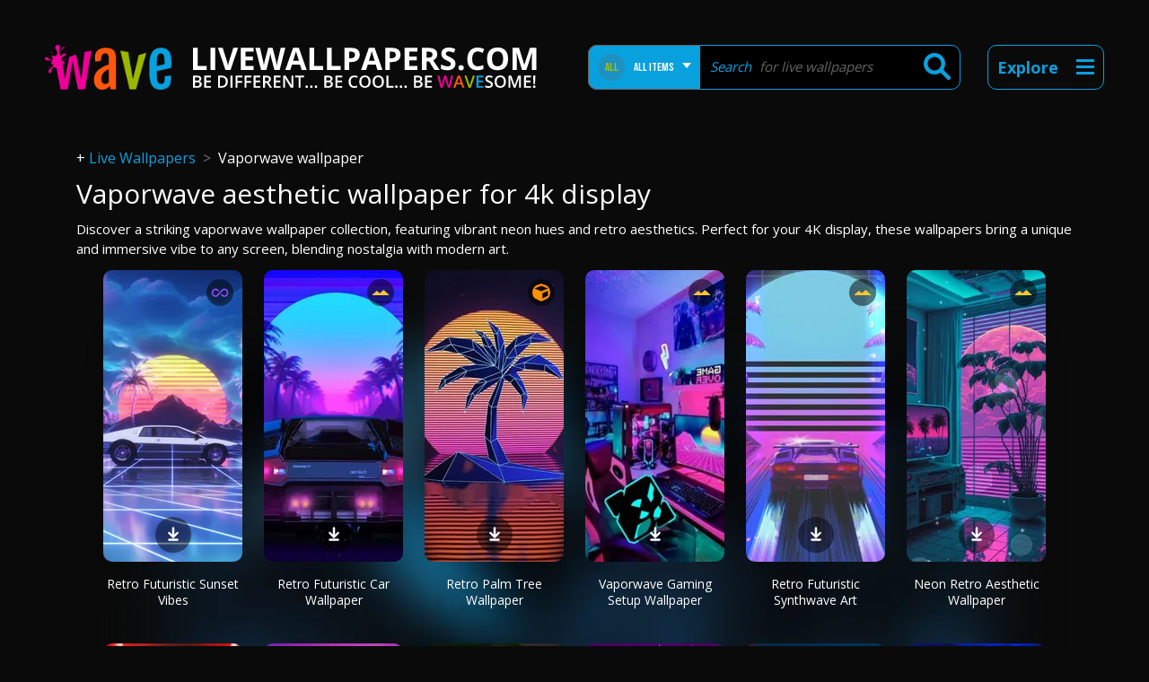

--- FILE ---
content_type: image/svg+xml
request_url: https://www.livewallpapers.com/uploads/lw_types/files/images/60afdf5eb5f35_svg-3d.svg
body_size: -183
content:
<svg xmlns="http://www.w3.org/2000/svg" width="13" height="11" viewBox="0 0 13 11">
  <defs>
    <style>
      .cls-1 {
        fill: #e6ff00;
        font-size: 10px;
        font-family: Arial-BoldMT, Arial;
        font-weight: 700;
        isolation: isolate;
      }
    </style>
  </defs>
  <text id="_3D" data-name="3D" class="cls-1" transform="translate(0 9)"><tspan x="0" y="0">3D</tspan></text>
</svg>


--- FILE ---
content_type: application/javascript; charset=utf-8
request_url: https://fundingchoicesmessages.google.com/f/AGSKWxWQUZq1yEU1_9KonIiWWS_RAn_65twzcKuxgSUK0WzdTS_JrDhxkaeLXdR1d5zta3s_N6At12m81x3gy31CRpDjJ_5rOH2FyPU2mVfAY15vxgm9EjpeMsSFSf3BSQBwvXzX2g4bh5gLTiaG_jryQhXGoPMDWuDQ6bw61jGRjLXfjoLuZK1XM5t6w2g=/_/affiliate/displayWidget?/adxcm_/ads468x60_/ad/special./ad_horiz.
body_size: -1293
content:
window['90c402c6-f1ac-4611-a752-ac3192b6a1cb'] = true;